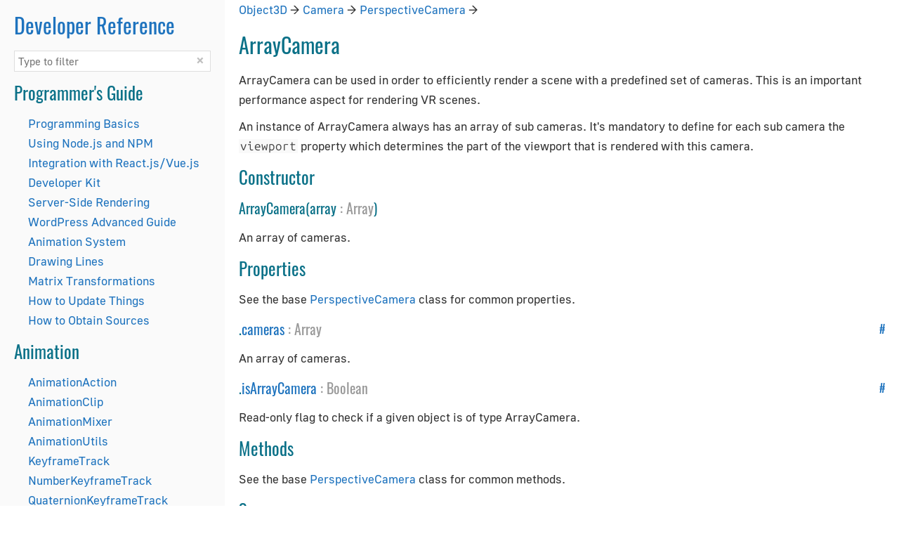

--- FILE ---
content_type: text/html
request_url: https://www.soft8soft.com/docs/api/en/cameras/ArrayCamera.html
body_size: 5887
content:
<!DOCTYPE html><html lang="en"><head>
                <title>ArrayCamera - Verge3D User Manual - Soft8Soft</title>
                <meta name="description" content="Learn how to use ArrayCamera in your interactive 3D apps made with Verge3D">
            
    <meta charset="utf-8">
    <base href="../../../">
    <script src="page.js"></script>
    <link type="text/css" rel="stylesheet" href="page.css">
  
        <meta name="viewport" content="width=device-width, initial-scale=1">
    
            <link rel="canonical" href="https://www.soft8soft.com/docs/api/en/cameras/ArrayCamera.html">

            <meta property="og:type" content="website">
            <meta property="og:title" content="ArrayCamera - Verge3D User Manual - Soft8Soft">
            <meta property="og:description" content="Learn how to use ArrayCamera in your interactive 3D apps made with Verge3D">
            <meta property="og:image" content="https://www.soft8soft.com/docs/files/blank/manual_social_en.png">
            <meta property="og:image:width" content="1200">
            <meta property="og:image:height" content="630">
            <meta property="og:url" content="https://www.soft8soft.com/docs/api/en/cameras/ArrayCamera.html">
            <meta property="og:site_name" content="Soft8Soft">
            <meta property="og:locale" content="en_US">

            <meta name="twitter:card" content="summary_large_image">
            <meta name="twitter:title" content="ArrayCamera - Verge3D User Manual - Soft8Soft">
            <meta name="twitter:description" content="Learn how to use ArrayCamera in your interactive 3D apps made with Verge3D">
            <meta name="twitter:image" content="https://www.soft8soft.com/docs/files/blank/manual_social_en.png">
            <meta name="twitter:creator" content="@soft8soft">
        
        <link rel="apple-touch-icon" sizes="180x180" href="https://www.soft8soft.com/docs/files/icons/apple-touch-icon.png">
        <link rel="icon" type="image/png" sizes="48x48" href="https://www.soft8soft.com/docs/files/icons/favicon-48x48.png">
        <link rel="icon" type="image/png" sizes="32x32" href="https://www.soft8soft.com/docs/files/icons/favicon-32x32.png">
        <link rel="icon" type="image/png" sizes="16x16" href="https://www.soft8soft.com/docs/files/icons/favicon-16x16.png">
        <link rel="manifest" href="https://www.soft8soft.com/docs/files/icons/manifest.json">
        <link rel="mask-icon" href="https://www.soft8soft.com/docs/files/icons/safari-pinned-tab.svg" color="#0048a5">
    </head>
  <body>
       <nav id="panel" class="collapsed">
          <div class="h1-like"><a href="api/en/index.html">Developer Reference</a></div>

          <a id="expandButton" href="#">
            <span></span>
            <span></span>
            <span></span>
          </a>

          <div>
            <input type="text" id="filterInput" placeholder="Type to filter" autocapitalize="off" spellcheck="false">
            <div id="clearFilterButton">×</div>

            <div class="filter-flavor hidden">
              <label class="filter-flavor-item" title="Show / hide Verge3D for Blender sections"><input type="checkbox" data-flavor="blender" checked="">Blender</label>
              <label class="filter-flavor-item" title="Show / hide Verge3D for 3ds Max sections"><input type="checkbox" data-flavor="max" checked="">3ds Max</label>
              <label class="filter-flavor-item" title="Show / hide Verge3D for Maya sections"><input type="checkbox" data-flavor="maya" checked="">Maya</label>
            </div>
          </div>

          <div id="content"><div><div class="h2-like">Programmer's Guide</div><ul id="Programmer_s_Guide"><li><a href="manual/en/programmers_guide/Programming-basics.html" id="Programmer_s_Guide_Programming_Basics">Programming Basics</a></li><li><a href="manual/en/programmers_guide/Using-NodeJS-NPM.html" id="Programmer_s_Guide_Using_Node.js_and_NPM">Using Node.js and NPM</a></li><li><a href="manual/en/programmers_guide/Integration-with-Reactjs-Vuejs.html" id="Programmer_s_Guide_Integration_with_React.js/Vue.js">Integration with React.js/Vue.js</a></li><li><a href="manual/en/programmers_guide/Developer-Kit.html" id="Programmer_s_Guide_Developer_Kit">Developer Kit</a></li><li><a href="manual/en/programmers_guide/Server-Side-Rendering.html" id="Programmer_s_Guide_Server-Side_Rendering">Server-Side Rendering</a></li><li><a href="manual/en/programmers_guide/Wordpress-Advanced-Guide.html" id="Programmer_s_Guide_WordPress_Advanced_Guide">WordPress Advanced Guide</a></li><li><a href="manual/en/programmers_guide/Animation-system.html" id="Programmer_s_Guide_Animation_System">Animation System</a></li><li><a href="manual/en/programmers_guide/Drawing-lines.html" id="Programmer_s_Guide_Drawing_Lines">Drawing Lines</a></li><li><a href="manual/en/programmers_guide/Matrix-transformations.html" id="Programmer_s_Guide_Matrix_Transformations">Matrix Transformations</a></li><li><a href="manual/en/programmers_guide/How-to-update-things.html" id="Programmer_s_Guide_How_to_Update_Things">How to Update Things</a></li><li><a href="manual/en/programmers_guide/How-to-obtain-Verge3D-sources.html" id="Programmer_s_Guide_How_to_Obtain_Sources">How to Obtain Sources</a></li></ul></div><div><div class="h2-like">Animation</div><ul id="Animation"><li><a href="api/en/animation/AnimationAction.html" id="Animation_AnimationAction">AnimationAction</a></li><li><a href="api/en/animation/AnimationClip.html" id="Animation_AnimationClip">AnimationClip</a></li><li><a href="api/en/animation/AnimationMixer.html" id="Animation_AnimationMixer">AnimationMixer</a></li><li><a href="api/en/animation/AnimationUtils.html" id="Animation_AnimationUtils">AnimationUtils</a></li><li><a href="api/en/animation/KeyframeTrack.html" id="Animation_KeyframeTrack">KeyframeTrack</a></li><li><a href="api/en/animation/tracks/NumberKeyframeTrack.html" id="Animation_NumberKeyframeTrack">NumberKeyframeTrack</a></li><li><a href="api/en/animation/tracks/QuaternionKeyframeTrack.html" id="Animation_QuaternionKeyframeTrack">QuaternionKeyframeTrack</a></li><li><a href="api/en/animation/tracks/VectorKeyframeTrack.html" id="Animation_VectorKeyframeTrack">VectorKeyframeTrack</a></li></ul></div><div><div class="h2-like">Application</div><ul id="Application"><li><a href="api/en/extras/App.html" id="Application_App">App</a></li><li><a href="api/en/extras/AppUtils.html" id="Application_AppUtils">AppUtils</a></li></ul></div><div><div class="h2-like">Audio</div><ul id="Audio"><li><a href="api/en/audio/Audio.html" id="Audio_Audio">Audio</a></li><li><a href="api/en/audio/AudioContext.html" id="Audio_AudioContext">AudioContext</a></li><li><a href="api/en/audio/AudioListener.html" id="Audio_AudioListener">AudioListener</a></li><li><a href="api/en/audio/PositionalAudio.html" id="Audio_PositionalAudio">PositionalAudio</a></li></ul></div><div><div class="h2-like">Cameras</div><ul id="Cameras"><li><a href="api/en/cameras/ArrayCamera.html" id="Cameras_ArrayCamera">ArrayCamera</a></li><li><a href="api/en/cameras/Camera.html" id="Cameras_Camera">Camera</a></li><li><a href="api/en/cameras/CubeCamera.html" id="Cameras_CubeCamera">CubeCamera</a></li><li><a href="api/en/cameras/OrthographicCamera.html" id="Cameras_OrthographicCamera">OrthographicCamera</a></li><li><a href="api/en/cameras/PerspectiveCamera.html" id="Cameras_PerspectiveCamera">PerspectiveCamera</a></li></ul></div><div><div class="h2-like">Constants</div><ul id="Constants"><li><a href="api/en/constants/Animation.html" id="Constants_Animation">Animation</a></li><li><a href="api/en/constants/Cameras.html" id="Constants_Cameras">Cameras</a></li><li><a href="api/en/constants/Core.html" id="Constants_Core">Core</a></li><li><a href="api/en/constants/Lights.html" id="Constants_Lights">Lights</a></li><li><a href="api/en/constants/Materials.html" id="Constants_Materials">Materials</a></li><li><a href="api/en/constants/Renderer.html" id="Constants_Renderer">Renderer</a></li><li><a href="api/en/constants/Textures.html" id="Constants_Textures">Textures</a></li></ul></div><div><div class="h2-like">Constraints</div><ul id="Constraints"><li><a href="api/en/constraints/CanvasBreakpointsConstraint.html" id="Constraints_CanvasBreakpointsConstraint">CanvasBreakpointsConstraint</a></li><li><a href="api/en/constraints/CanvasFitConstraint.html" id="Constraints_CanvasFitConstraint">CanvasFitConstraint</a></li><li><a href="api/en/constraints/ChildOfConstraint.html" id="Constraints_ChildOfConstraint">ChildOfConstraint</a></li><li><a href="api/en/constraints/Constraint.html" id="Constraints_Constraint">Constraint</a></li><li><a href="api/en/constraints/CopyLocationConstraint.html" id="Constraints_CopyLocationConstraint">CopyLocationConstraint</a></li><li><a href="api/en/constraints/CopyRotationConstraint.html" id="Constraints_CopyRotationConstraint">CopyRotationConstraint</a></li><li><a href="api/en/constraints/CopyScaleConstraint.html" id="Constraints_CopyScaleConstraint">CopyScaleConstraint</a></li><li><a href="api/en/constraints/CopyTransformsConstraint.html" id="Constraints_CopyTransformsConstraint">CopyTransformsConstraint</a></li><li><a href="api/en/constraints/DampedTrackConstraint.html" id="Constraints_DampedTrackConstraint">DampedTrackConstraint</a></li><li><a href="api/en/constraints/FixOrthoZoomConstraint.html" id="Constraints_FixOrthoZoomConstraint">FixOrthoZoomConstraint</a></li><li><a href="api/en/constraints/FloorConstraint.html" id="Constraints_FloorConstraint">FloorConstraint</a></li><li><a href="api/en/constraints/LimitDistanceConstraint.html" id="Constraints_LimitDistanceConstraint">LimitDistanceConstraint</a></li><li><a href="api/en/constraints/LimitLocationConstraint.html" id="Constraints_LimitLocationConstraint">LimitLocationConstraint</a></li><li><a href="api/en/constraints/LimitRotationConstraint.html" id="Constraints_LimitRotationConstraint">LimitRotationConstraint</a></li><li><a href="api/en/constraints/LimitScaleConstraint.html" id="Constraints_LimitScaleConstraint">LimitScaleConstraint</a></li><li><a href="api/en/constraints/LockedTrackConstraint.html" id="Constraints_LockedTrackConstraint">LockedTrackConstraint</a></li><li><a href="api/en/constraints/MotionPathConstraint.html" id="Constraints_MotionPathConstraint">MotionPathConstraint</a></li><li><a href="api/en/constraints/TargetConstraint.html" id="Constraints_TargetConstraint">TargetConstraint</a></li><li><a href="api/en/constraints/TrackToConstraint.html" id="Constraints_TrackToConstraint">TrackToConstraint</a></li><li><a href="api/en/constraints/TransformationConstraint.html" id="Constraints_TransformationConstraint">TransformationConstraint</a></li></ul></div><div><div class="h2-like">Controls</div><ul id="Controls"><li><a href="api/en/controls/Controls.html" id="Controls_Controls">Controls</a></li><li><a href="api/en/controls/ControlSettings.html" id="Controls_ControlSettings">ControlSettings</a></li><li><a href="api/en/controls/KeyListener.html" id="Controls_KeyListener">KeyListener</a></li><li><a href="api/en/controls/FirstPersonControls.html" id="Controls_FirstPersonControls">FirstPersonControls</a></li><li><a href="api/en/controls/FlyingControls.html" id="Controls_FlyingControls">FlyingControls</a></li><li><a href="api/en/controls/OrbitControls.html" id="Controls_OrbitControls">OrbitControls</a></li></ul></div><div><div class="h2-like">Core</div><ul id="Core"><li><a href="api/en/core/BufferAttribute.html" id="Core_BufferAttribute">BufferAttribute</a></li><li><a href="api/en/core/BufferGeometry.html" id="Core_BufferGeometry">BufferGeometry</a></li><li><a href="api/en/core/Clock.html" id="Core_Clock">Clock</a></li><li><a href="api/en/core/Detector.html" id="Core_Detector">Detector</a></li><li><a href="api/en/core/EventDispatcher.html" id="Core_EventDispatcher">EventDispatcher</a></li><li><a href="api/en/core/GLBufferAttribute.html" id="Core_GLBufferAttribute">GLBufferAttribute</a></li><li><a href="api/en/core/Layers.html" id="Core_Layers">Layers</a></li><li><a href="api/en/core/Object3D.html" id="Core_Object3D">Object3D</a></li><li><a href="api/en/core/Raycaster.html" id="Core_Raycaster">Raycaster</a></li><li><a href="api/en/core/Uniform.html" id="Core_Uniform">Uniform</a></li></ul></div><div><div class="h2-like">Exporters</div><ul id="Exporters"><li><a href="api/en/exporters/GLTFExporter.html" id="Exporters_GLTFExporter">GLTFExporter</a></li><li><a href="api/en/exporters/USDZExporter.html" id="Exporters_USDZExporter">USDZExporter</a></li></ul></div><div><div class="h2-like">Extras</div><ul id="Extras"><li><a href="api/en/extras/BufferGeometryUtils.html" id="Extras_BufferGeometryUtils">BufferGeometryUtils</a></li><li><a href="api/en/extras/CSVParser.html" id="Extras_CSVParser">CSVParser</a></li><li><a href="api/en/extras/Compat.html" id="Extras_Compat">Compat</a></li><li><a href="api/en/extras/curves/CubicBezierCurve.html" id="Extras_CubicBezierCurve">CubicBezierCurve</a></li><li><a href="api/en/extras/core/Curve.html" id="Extras_Curve">Curve</a></li><li><a href="api/en/extras/core/CurvePath.html" id="Extras_CurvePath">CurvePath</a></li><li><a href="api/en/extras/DataUtils.html" id="Extras_DataUtils">DataUtils</a></li><li><a href="api/en/extras/Earcut.html" id="Extras_Earcut">Earcut</a></li><li><a href="api/en/extras/curves/EllipseCurve.html" id="Extras_EllipseCurve">EllipseCurve</a></li><li><a href="api/en/extras/core/Font.html" id="Extras_Font">Font</a></li><li><a href="api/en/extras/ImageUtils.html" id="Extras_ImageUtils">ImageUtils</a></li><li><a href="api/en/extras/core/Interpolations.html" id="Extras_Interpolations">Interpolations</a></li><li><a href="api/en/extras/curves/LineCurve.html" id="Extras_LineCurve">LineCurve</a></li><li><a href="api/en/extras/MeshLine.html" id="Extras_MeshLine">MeshLine</a></li><li><a href="api/en/extras/MeshLineIndexed.html" id="Extras_MeshLineIndexed">MeshLineIndexed</a></li><li><a href="api/en/extras/PMREMGenerator.html" id="Extras_PMREMGenerator">PMREMGenerator</a></li><li><a href="api/en/extras/core/Path.html" id="Extras_Path">Path</a></li><li><a href="api/en/extras/Preloader.html" id="Extras_Preloader">Preloader</a></li><li><a href="api/en/extras/PuzzlesLoader.html" id="Extras_PuzzlesLoader">PuzzlesLoader</a></li><li><a href="api/en/extras/curves/QuadraticBezierCurve.html" id="Extras_QuadraticBezierCurve">QuadraticBezierCurve</a></li><li><a href="api/en/extras/core/Shape.html" id="Extras_Shape">Shape</a></li><li><a href="api/en/extras/core/ShapePath.html" id="Extras_ShapePath">ShapePath</a></li><li><a href="api/en/extras/ShapeUtils.html" id="Extras_ShapeUtils">ShapeUtils</a></li><li><a href="api/en/extras/SimplePreloader.html" id="Extras_SimplePreloader">SimplePreloader</a></li><li><a href="api/en/extras/curves/SplineCurve.html" id="Extras_SplineCurve">SplineCurve</a></li></ul></div><div><div class="h2-like">Geometries</div><ul id="Geometries"><li><a href="api/en/geometries/BoxGeometry.html" id="Geometries_BoxGeometry">BoxGeometry</a></li><li><a href="api/en/geometries/CapsuleGeometry.html" id="Geometries_CapsuleGeometry">CapsuleGeometry</a></li><li><a href="api/en/geometries/CircleGeometry.html" id="Geometries_CircleGeometry">CircleGeometry</a></li><li><a href="api/en/geometries/ConeGeometry.html" id="Geometries_ConeGeometry">ConeGeometry</a></li><li><a href="api/en/geometries/CylinderGeometry.html" id="Geometries_CylinderGeometry">CylinderGeometry</a></li><li><a href="api/en/geometries/EdgesGeometry.html" id="Geometries_EdgesGeometry">EdgesGeometry</a></li><li><a href="api/en/geometries/ExtrudeGeometry.html" id="Geometries_ExtrudeGeometry">ExtrudeGeometry</a></li><li><a href="api/en/geometries/IcosahedronGeometry.html" id="Geometries_IcosahedronGeometry">IcosahedronGeometry</a></li><li><a href="api/en/geometries/LatheGeometry.html" id="Geometries_LatheGeometry">LatheGeometry</a></li><li><a href="api/en/geometries/PlaneGeometry.html" id="Geometries_PlaneGeometry">PlaneGeometry</a></li><li><a href="api/en/geometries/PolyhedronGeometry.html" id="Geometries_PolyhedronGeometry">PolyhedronGeometry</a></li><li><a href="api/en/geometries/RingGeometry.html" id="Geometries_RingGeometry">RingGeometry</a></li><li><a href="api/en/geometries/ShapeGeometry.html" id="Geometries_ShapeGeometry">ShapeGeometry</a></li><li><a href="api/en/geometries/SphereGeometry.html" id="Geometries_SphereGeometry">SphereGeometry</a></li><li><a href="api/en/geometries/TeapotGeometry.html" id="Geometries_TeapotGeometry">TeapotGeometry</a></li><li><a href="api/en/geometries/TextGeometry.html" id="Geometries_TextGeometry">TextGeometry</a></li><li><a href="api/en/geometries/TorusGeometry.html" id="Geometries_TorusGeometry">TorusGeometry</a></li><li><a href="api/en/geometries/TubeGeometry.html" id="Geometries_TubeGeometry">TubeGeometry</a></li><li><a href="api/en/geometries/WireframeGeometry.html" id="Geometries_WireframeGeometry">WireframeGeometry</a></li></ul></div><div><div class="h2-like">Helpers</div><ul id="Helpers"><li><a href="api/en/helpers/ArrowHelper.html" id="Helpers_ArrowHelper">ArrowHelper</a></li><li><a href="api/en/helpers/AxesHelper.html" id="Helpers_AxesHelper">AxesHelper</a></li><li><a href="api/en/helpers/BoxHelper.html" id="Helpers_BoxHelper">BoxHelper</a></li><li><a href="api/en/helpers/Box3Helper.html" id="Helpers_Box3Helper">Box3Helper</a></li><li><a href="api/en/helpers/CameraHelper.html" id="Helpers_CameraHelper">CameraHelper</a></li><li><a href="api/en/helpers/DirectionalLightHelper.html" id="Helpers_DirectionalLightHelper">DirectionalLightHelper</a></li><li><a href="api/en/helpers/GridHelper.html" id="Helpers_GridHelper">GridHelper</a></li><li><a href="api/en/helpers/PolarGridHelper.html" id="Helpers_PolarGridHelper">PolarGridHelper</a></li><li><a href="api/en/helpers/PlaneHelper.html" id="Helpers_PlaneHelper">PlaneHelper</a></li><li><a href="api/en/helpers/PointLightHelper.html" id="Helpers_PointLightHelper">PointLightHelper</a></li><li><a href="api/en/helpers/RectAreaLightHelper.html" id="Helpers_RectAreaLightHelper">RectAreaLightHelper</a></li><li><a href="api/en/helpers/SkeletonHelper.html" id="Helpers_SkeletonHelper">SkeletonHelper</a></li><li><a href="api/en/helpers/SpotLightHelper.html" id="Helpers_SpotLightHelper">SpotLightHelper</a></li></ul></div><div><div class="h2-like">Lights and Shadows</div><ul id="Lights_and_Shadows"><li><a href="api/en/lights/AmbientLight.html" id="Lights_and_Shadows_AmbientLight">AmbientLight</a></li><li><a href="api/en/lights/CubeReflectionProbe.html" id="Lights_and_Shadows_CubeReflectionProbe">CubeReflectionProbe</a></li><li><a href="api/en/lights/DirectionalLight.html" id="Lights_and_Shadows_DirectionalLight">DirectionalLight</a></li><li><a href="api/en/lights/DirectionalLightShadowCSM.html" id="Lights_and_Shadows_DirectionalLightShadowCSM">DirectionalLightShadowCSM</a></li><li><a href="api/en/lights/DirectionalLightShadowCascade.html" id="Lights_and_Shadows_DirectionalLightShadowCascade">DirectionalLightShadowCascade</a></li><li><a href="api/en/lights/Light.html" id="Lights_and_Shadows_Light">Light</a></li><li><a href="api/en/lights/LightProbe.html" id="Lights_and_Shadows_LightProbe">LightProbe</a></li><li><a href="api/en/lights/LightProbeGenerator.html" id="Lights_and_Shadows_LightProbeGenerator">LightProbeGenerator</a></li><li><a href="api/en/lights/LightShadow.html" id="Lights_and_Shadows_LightShadow">LightShadow</a></li><li><a href="api/en/lights/PlaneReflectionProbe.html" id="Lights_and_Shadows_PlaneReflectionProbe">PlaneReflectionProbe</a></li><li><a href="api/en/lights/PointLight.html" id="Lights_and_Shadows_PointLight">PointLight</a></li><li><a href="api/en/lights/PointLightShadow.html" id="Lights_and_Shadows_PointLightShadow">PointLightShadow</a></li><li><a href="api/en/lights/RectAreaLight.html" id="Lights_and_Shadows_RectAreaLight">RectAreaLight</a></li><li><a href="api/en/lights/RectAreaLightShadow.html" id="Lights_and_Shadows_RectAreaLightShadow">RectAreaLightShadow</a></li><li><a href="api/en/lights/SpotLight.html" id="Lights_and_Shadows_SpotLight">SpotLight</a></li><li><a href="api/en/lights/SpotLightShadow.html" id="Lights_and_Shadows_SpotLightShadow">SpotLightShadow</a></li></ul></div><div><div class="h2-like">Loaders</div><ul id="Loaders"><li><a href="api/en/loaders/AudioLoader.html" id="Loaders_AudioLoader">AudioLoader</a></li><li><a href="api/en/loaders/Cache.html" id="Loaders_Cache">Cache</a></li><li><a href="api/en/loaders/CompressedTextureLoader.html" id="Loaders_CompressedTextureLoader">CompressedTextureLoader</a></li><li><a href="api/en/loaders/DataTextureLoader.html" id="Loaders_DataTextureLoader">DataTextureLoader</a></li><li><a href="api/en/loaders/managers/DefaultLoadingManager.html" id="Loaders_DefaultLoadingManager">DefaultLoadingManager</a></li><li><a href="api/en/loaders/FileLoader.html" id="Loaders_FileLoader">FileLoader</a></li><li><a href="api/en/loaders/GLTFLoader.html" id="Loaders_GLTFLoader">GLTFLoader</a></li><li><a href="api/en/loaders/ImageBitmapLoader.html" id="Loaders_ImageBitmapLoader">ImageBitmapLoader</a></li><li><a href="api/en/loaders/ImageLoader.html" id="Loaders_ImageLoader">ImageLoader</a></li><li><a href="api/en/loaders/Loader.html" id="Loaders_Loader">Loader</a></li><li><a href="api/en/loaders/LoaderUtils.html" id="Loaders_LoaderUtils">LoaderUtils</a></li><li><a href="api/en/loaders/managers/LoadingManager.html" id="Loaders_LoadingManager">LoadingManager</a></li><li><a href="api/en/loaders/TextureLoader.html" id="Loaders_TextureLoader">TextureLoader</a></li><li><a href="api/en/loaders/TTFLoader.html" id="Loaders_TTFLoader">TTFLoader</a></li></ul></div><div><div class="h2-like">Materials</div><ul id="Materials"><li><a href="api/en/materials/LineBasicMaterial.html" id="Materials_LineBasicMaterial">LineBasicMaterial</a></li><li><a href="api/en/materials/Material.html" id="Materials_Material">Material</a></li><li><a href="api/en/materials/MaterialUtils.html" id="Materials_MaterialUtils">MaterialUtils</a></li><li><a href="api/en/materials/MeshBasicMaterial.html" id="Materials_MeshBasicMaterial">MeshBasicMaterial</a></li><li><a href="api/en/materials/MeshDepthMaterial.html" id="Materials_MeshDepthMaterial">MeshDepthMaterial</a></li><li><a href="api/en/materials/MeshDistanceMaterial.html" id="Materials_MeshDistanceMaterial">MeshDistanceMaterial</a></li><li><a href="api/en/materials/MeshLineMaterial.html" id="Materials_MeshLineMaterial">MeshLineMaterial</a></li><li><a href="api/en/materials/MeshNodeMaterial.html" id="Materials_MeshNodeMaterial">MeshNodeMaterial</a></li><li><a href="api/en/materials/MeshNormalMaterial.html" id="Materials_MeshNormalMaterial">MeshNormalMaterial</a></li><li><a href="api/en/materials/MeshStandardMaterial.html" id="Materials_MeshStandardMaterial">MeshStandardMaterial</a></li><li><a href="api/en/materials/PointsMaterial.html" id="Materials_PointsMaterial">PointsMaterial</a></li><li><a href="api/en/materials/RawShaderMaterial.html" id="Materials_RawShaderMaterial">RawShaderMaterial</a></li><li><a href="api/en/materials/ShaderMaterial.html" id="Materials_ShaderMaterial">ShaderMaterial</a></li><li><a href="api/en/materials/ShadowMaterial.html" id="Materials_ShadowMaterial">ShadowMaterial</a></li><li><a href="api/en/materials/SpriteMaterial.html" id="Materials_SpriteMaterial">SpriteMaterial</a></li></ul></div><div><div class="h2-like">Math</div><ul id="Math"><li><a href="api/en/math/Box2.html" id="Math_Box2">Box2</a></li><li><a href="api/en/math/Box3.html" id="Math_Box3">Box3</a></li><li><a href="api/en/math/Color.html" id="Math_Color">Color</a></li><li><a href="api/en/math/CSMFrustum.html" id="Math_CSMFrustum">CSMFrustum</a></li><li><a href="api/en/math/interpolants/CubicInterpolant.html" id="Math_CubicInterpolant">CubicInterpolant</a></li><li><a href="api/en/math/interpolants/DiscreteInterpolant.html" id="Math_DiscreteInterpolant">DiscreteInterpolant</a></li><li><a href="api/en/math/DiGraph.html" id="Math_DiGraph">DiGraph</a></li><li><a href="api/en/math/Euler.html" id="Math_Euler">Euler</a></li><li><a href="api/en/math/Frustum.html" id="Math_Frustum">Frustum</a></li><li><a href="api/en/math/Interpolant.html" id="Math_Interpolant">Interpolant</a></li><li><a href="api/en/math/interpolants/LinearInterpolant.html" id="Math_LinearInterpolant">LinearInterpolant</a></li><li><a href="api/en/math/Line3.html" id="Math_Line3">Line3</a></li><li><a href="api/en/math/MathUtils.html" id="Math_MathUtils">MathUtils</a></li><li><a href="api/en/math/Matrix3.html" id="Math_Matrix3">Matrix3</a></li><li><a href="api/en/math/Matrix4.html" id="Math_Matrix4">Matrix4</a></li><li><a href="api/en/math/Plane.html" id="Math_Plane">Plane</a></li><li><a href="api/en/math/Quaternion.html" id="Math_Quaternion">Quaternion</a></li><li><a href="api/en/math/interpolants/QuaternionLinearInterpolant.html" id="Math_QuaternionLinearInterpolant">QuaternionLinearInterpolant</a></li><li><a href="api/en/math/Ray.html" id="Math_Ray">Ray</a></li><li><a href="api/en/math/Sphere.html" id="Math_Sphere">Sphere</a></li><li><a href="api/en/math/Spherical.html" id="Math_Spherical">Spherical</a></li><li><a href="api/en/math/SphericalHarmonics3.html" id="Math_SphericalHarmonics3">SphericalHarmonics3</a></li><li><a href="api/en/math/Triangle.html" id="Math_Triangle">Triangle</a></li><li><a href="api/en/math/Vector2.html" id="Math_Vector2">Vector2</a></li><li><a href="api/en/math/Vector3.html" id="Math_Vector3">Vector3</a></li><li><a href="api/en/math/Vector4.html" id="Math_Vector4">Vector4</a></li></ul></div><div><div class="h2-like">Objects</div><ul id="Objects"><li><a href="api/en/objects/Annotation.html" id="Objects_Annotation">Annotation</a></li><li><a href="api/en/objects/AnnotationControl.html" id="Objects_AnnotationControl">AnnotationControl</a></li><li><a href="api/en/objects/Bone.html" id="Objects_Bone">Bone</a></li><li><a href="api/en/objects/ClippingPlaneObject.html" id="Objects_ClippingPlaneObject">ClippingPlaneObject</a></li><li><a href="api/en/objects/Group.html" id="Objects_Group">Group</a></li><li><a href="api/en/objects/Line.html" id="Objects_Line">Line</a></li><li><a href="api/en/objects/LineHTML.html" id="Objects_LineHTML">LineHTML</a></li><li><a href="api/en/objects/LineLoop.html" id="Objects_LineLoop">LineLoop</a></li><li><a href="api/en/objects/LineSegments.html" id="Objects_LineSegments">LineSegments</a></li><li><a href="api/en/objects/Mesh.html" id="Objects_Mesh">Mesh</a></li><li><a href="api/en/objects/Points.html" id="Objects_Points">Points</a></li><li><a href="api/en/objects/Skeleton.html" id="Objects_Skeleton">Skeleton</a></li><li><a href="api/en/objects/SkinnedMesh.html" id="Objects_SkinnedMesh">SkinnedMesh</a></li><li><a href="api/en/objects/Sprite.html" id="Objects_Sprite">Sprite</a></li></ul></div><div><div class="h2-like">Renderers</div><ul id="Renderers"><li><a href="api/en/renderers/CSS3DRenderer.html" id="Renderers_CSS3DRenderer">CSS3DRenderer</a></li><li><a href="api/en/renderers/RenderUtils.html" id="Renderers_RenderUtils">RenderUtils</a></li><li><a href="api/en/renderers/WebGL3DRenderTarget.html" id="Renderers_WebGL3DRenderTarget">WebGL3DRenderTarget</a></li><li><a href="api/en/renderers/WebGLArrayRenderTarget.html" id="Renderers_WebGLArrayRenderTarget">WebGLArrayRenderTarget</a></li><li><a href="api/en/renderers/WebGLCubeRenderTarget.html" id="Renderers_WebGLCubeRenderTarget">WebGLCubeRenderTarget</a></li><li><a href="api/en/renderers/WebGLMultipleRenderTargets.html" id="Renderers_WebGLMultipleRenderTargets">WebGLMultipleRenderTargets</a></li><li><a href="api/en/renderers/WebGLRenderer.html" id="Renderers_WebGLRenderer">WebGLRenderer</a></li><li><a href="api/en/renderers/WebGLRenderTarget.html" id="Renderers_WebGLRenderTarget">WebGLRenderTarget</a></li><li><a href="api/en/renderers/webxr/WebXRManager.html" id="Renderers_WebXRManager">WebXRManager</a></li></ul></div><div><div class="h2-like">Scenes</div><ul id="Scenes"><li><a href="api/en/scenes/Fog.html" id="Scenes_Fog">Fog</a></li><li><a href="api/en/scenes/FogExp2.html" id="Scenes_FogExp2">FogExp2</a></li><li><a href="api/en/scenes/Scene.html" id="Scenes_Scene">Scene</a></li><li><a href="api/en/scenes/SceneUtils.html" id="Scenes_SceneUtils">SceneUtils</a></li></ul></div><div><div class="h2-like">Textures</div><ul id="Textures"><li><a href="api/en/textures/CanvasTexture.html" id="Textures_CanvasTexture">CanvasTexture</a></li><li><a href="api/en/textures/CompressedTexture.html" id="Textures_CompressedTexture">CompressedTexture</a></li><li><a href="api/en/textures/CubeTexture.html" id="Textures_CubeTexture">CubeTexture</a></li><li><a href="api/en/textures/Data3DTexture.html" id="Textures_Data3DTexture">Data3DTexture</a></li><li><a href="api/en/textures/DataArrayTexture.html" id="Textures_DataArrayTexture">DataArrayTexture</a></li><li><a href="api/en/textures/DataTexture.html" id="Textures_DataTexture">DataTexture</a></li><li><a href="api/en/textures/DepthTexture.html" id="Textures_DepthTexture">DepthTexture</a></li><li><a href="api/en/textures/FramebufferTexture.html" id="Textures_FramebufferTexture">FramebufferTexture</a></li><li><a href="api/en/textures/Source.html" id="Textures_Source">Source</a></li><li><a href="api/en/textures/Texture.html" id="Textures_Texture">Texture</a></li><li><a href="api/en/textures/VideoTexture.html" id="Textures_VideoTexture">VideoTexture</a></li></ul></div><div><div class="h2-like">Types</div><ul id="Types"><li><a href="api/en/types/BufferAttributeTypes.html" id="Types_BufferAttribute_Types">BufferAttribute Types</a></li><li><a href="api/en/types/JavaScriptTypes.html" id="Types_JavaScript_Types">JavaScript Types</a></li></ul></div></div>
        </nav>
    
    <a href="api/en/core/Object3D.html">Object3D</a> → <a href="api/en/cameras/Camera.html">Camera</a> → <a href="api/en/cameras/PerspectiveCamera.html">PerspectiveCamera</a> →

    <h1>ArrayCamera</h1>

    <p>
      ArrayCamera can be used in order to efficiently render a scene with a predefined set of cameras. This is an important performance aspect for rendering VR scenes.
    </p>

    <p>
      An instance of ArrayCamera always has an array of sub cameras. It's mandatory to define for each sub camera the <code class="inline">viewport</code> property which determines the part of the viewport that is rendered with this camera.
    </p>


    <h2>Constructor</h2>

    <h3>ArrayCamera(array <span class="param">:</span> <a href="api/en/types/JavaScriptTypes.html#Array" class="param">Array</a>)</h3>
    <p>
      An array of cameras.
    </p>


    <h2>Properties</h2>

    <p>
      See the base <a href="api/en/cameras/PerspectiveCamera.html">PerspectiveCamera</a> class for common properties.
    </p>

    <h3><a href="api/en/cameras/ArrayCamera.html#cameras" class="permalink">#</a> .<a href="api/en/cameras/ArrayCamera.html#cameras" id="cameras">cameras</a> <span class="param">:</span> <a href="api/en/types/JavaScriptTypes.html#Array" class="param">Array</a></h3>
    <p>
      An array of cameras.
    </p>

    <h3><a href="api/en/cameras/ArrayCamera.html#isArrayCamera" class="permalink">#</a> .<a href="api/en/cameras/ArrayCamera.html#isArrayCamera" id="isArrayCamera">isArrayCamera</a> <span class="param">:</span> <a href="api/en/types/JavaScriptTypes.html#Boolean" class="param">Boolean</a></h3>
    <p>
      Read-only flag to check if a given object is of type ArrayCamera.
    </p>


    <h2>Methods</h2>

    <p>
      See the base <a href="api/en/cameras/PerspectiveCamera.html">PerspectiveCamera</a> class for common methods.
    </p>

    <h2>Source</h2><p>For more info on how to obtain the source code of this module see <a href="manual/en/programmers_guide/How-to-obtain-Verge3D-sources.html">this page</a>.</p>
  


        <!-- Yandex.Metrika counter --> <script type="text/javascript"> (function(m,e,t,r,i,k,a){m[i]=m[i]||function(){(m[i].a=m[i].a||[]).push(arguments)}; m[i].l=1*new Date();k=e.createElement(t),a=e.getElementsByTagName(t)[0],k.async=1,k.src=r,a.parentNode.insertBefore(k,a)}) (window, document, "script", "https://mc.yandex.ru/metrika/tag.js", "ym"); ym(46001298, "init", { clickmap:true, trackLinks:true, accurateTrackBounce:true, webvisor:true, ecommerce:"dataLayer" }); ym(46001298, 'addFileExtension', 'xz');</script> <noscript>&lt;div&gt;&lt;img src="https://mc.yandex.ru/watch/46001298" style="position:absolute; left:-9999px;" alt="" /&gt;&lt;/div&gt;</noscript> <!-- /Yandex.Metrika counter -->
    
            <footer class="copyright">© <a href="https://www.soft8soft.com/" target="_blank">Soft8Soft – 3D Solutions for the Web</a><div>Last updated on November 17, 2025</div></footer>
        </body></html>

--- FILE ---
content_type: text/javascript
request_url: https://www.soft8soft.com/docs/page.js
body_size: 2407
content:

let list = null;
const pageProperties = [];
const titles = {};
const categoryElements = [];

function loadJSON(path, callback) {
    var xobj = new XMLHttpRequest();
    xobj.overrideMimeType('application/json');
    xobj.open('GET', path, true);

    xobj.onreadystatechange = function() {
        if (xobj.readyState === 4 && xobj.status === 200) {
            callback(JSON.parse(xobj.responseText));
        }
    };
    xobj.send(null);
}

function onDocumentLoad() {

    // handle code snippets formatting

    var elements = document.getElementsByTagName('code');

    for (var i = 0; i < elements.length; i++) {

        var element = elements[i];

        var text = element.textContent.trim();
        text = text.replace(/^    /gm, '');

        element.textContent = text;
    }


    // syntax highlighting

    const pathname = window.location.pathname;
    const styleBase = document.createElement('link');
    styleBase.href = pathname.substring(0, pathname.indexOf('docs') + 4) + '/prettify/prettify.css';
    styleBase.rel = 'stylesheet';

    const styleCustom = document.createElement('link');
    styleCustom.href = pathname.substring(0, pathname.indexOf('docs') + 4) + '/prettify/verge3d.css';
    styleCustom.rel = 'stylesheet';

    document.head.appendChild(styleBase);
    document.head.appendChild(styleCustom);

    const prettify = document.createElement('script');
    prettify.src = pathname.substring(0, pathname.indexOf('docs') + 4) + '/prettify/prettify.js';

    prettify.onload = function() {

        const elements = document.getElementsByTagName('code');

        for (let i = 0; i < elements.length; i++) {
            const e = elements[i];
            if (!e.className.includes('raw'))
                e.className += ' prettyprint';
        }

        prettyPrint();

    };

    document.head.appendChild(prettify);


    const language = document.getElementsByTagName('html')[0].lang;

    const localList = list[language];

    for (const section in localList) {

        const categories = localList[section];

        for (const category in categories) {

            const pages = categories[category];

            for (const pageName in pages) {

                const pageURL = pages[pageName] + '.html';
                const linkElement = document.querySelector('nav#panel [href="' + pageURL + '"]');
                if (!linkElement)
                    continue;

                // Gather the main properties for the current subpage
                pageProperties.push({
                    pageName: pageName,
                    section: section,
                    category: category,
                    pageURL: pageURL,
                    linkElement: linkElement
                });

                // Gather the document titles (used for easy access on browser navigation)
                titles[pageURL] = pageName;

            }

            // Gather the category elements for easy access on filtering

            const categoryContent = document.getElementById(category.replace(/[' ]/g, '_'));
            if (categoryContent)
                categoryElements.push(categoryContent);
        }
    }


    // hamburger button (on mobile devices)

    document.getElementById('expandButton').onclick = function(event) {
        event.preventDefault();
        panel.classList.toggle('collapsed');
        document.body.classList.toggle('unscrollable');
    };


    // package flavors checkers

    let uncheckedFlavorsSaved = [];
    if (localStorage.v3dDocUncheckedFlavors)
        uncheckedFlavorsSaved = JSON.parse(localStorage.v3dDocUncheckedFlavors);

    document.querySelectorAll('label.filter-flavor-item input').forEach(checkbox => {
        // restore unchecked
        if (uncheckedFlavorsSaved.includes(checkbox.dataset.flavor))
            checkbox.checked = false;

        // assign event listener
        checkbox.addEventListener('change', () => {
            updateFilter();

            // save unchecked
            const uncheckedFlavors = getUncheckedFlavors();
            localStorage.setItem('v3dDocUncheckedFlavors', JSON.stringify(uncheckedFlavors));
        })
    });

    updateFilter();


    // search/filter input field

    const filterInput = document.getElementById('filterInput');

    filterInput.addEventListener('input', () => {
        updateFilter();
    });

    // filter esc

    filterInput.addEventListener('keydown', (event) => {
        if (event.keyCode == 27) {
            filterInput.value = '';
            updateFilter();
        }
    });

    // filter clear button

    document.getElementById('clearFilterButton').addEventListener('click', (event) => {
        event.preventDefault();

        filterInput.value = '';
        updateFilter();
    });

};


document.addEventListener('DOMContentLoaded', function() {
    loadJSON('list.json', function(loadedList) {
        list = loadedList;
        onDocumentLoad();
    });
}, false);

function restorePanelScroll() {
    if (localStorage.v3dDocScrollPosition) {
        var panel = document.querySelector('#panel');

        if (panel.clientHeight > 100)
            panel.scrollTop = localStorage.getItem('v3dDocScrollPosition');
    }
}

function savePanelScroll() {
    const v3dDocScrollPosition = document.querySelector('#panel').scrollTop;
    localStorage.setItem('v3dDocScrollPosition', v3dDocScrollPosition);
}


if (/Safari/.test(navigator.userAgent) && !/Chrome/.test(navigator.userAgent)) {
    // Safari
    document.addEventListener('DOMContentLoaded', () => {
        restorePanelScroll();
        document.querySelector('#panel').addEventListener('scroll', savePanelScroll);
    });
} else {
    // Chrome etc
    document.fonts.addEventListener('loadingdone', restorePanelScroll);
    window.addEventListener('unload', savePanelScroll);
}


function getUncheckedFlavors() {
    return Array.from(document.querySelectorAll('label.filter-flavor-item input:not(:checked)'))
            .map(elem => elem.dataset.flavor);
}

// filtering

function updateFilter() {

    const filterInput = document.getElementById('filterInput');
    const searchLine = new RegExp(filterInput.value, 'gi');
    const uncheckedFlavors = getUncheckedFlavors();

    pageProperties.forEach(prop => {

        let pageName = prop.pageName;
        const linkElement = prop.linkElement;

        const itemClassList = linkElement.parentElement.classList;
        // third value from URL, e.g. manual/en/blender/... => blender
        const pageFlavorMatch = prop.pageURL.match(/^\w+\/\w+\/(\w+)/)[1];

        const showItem = !uncheckedFlavors.includes(pageFlavorMatch);
        const filterResults = pageName.match(searchLine);

        if (showItem && filterResults && filterResults.length > 0) {

            // accentuate matching characters

            for (let i = 0; i < filterResults.length; i++) {

                const result = filterResults[i];

                if (result !== '') {
                    pageName = pageName.replace(result, '<b>' + result + '</b>');
                }

            }

            itemClassList.remove('hidden');
            linkElement.innerHTML = pageName;

        } else {

            // hide all non-matching page names

            itemClassList.add('hidden');

        }

    });

    displayFilteredPanel();

}

function displayFilteredPanel() {

    // Show/hide categories depending on their content
    // First check if at least one page in this category is not hidden

    categoryElements.forEach(function(category) {

        var pages = category.children;
        var pagesLength = pages.length;
        var sectionClassList = category.parentElement.classList;

        var hideCategory = true;

        for (var i = 0; i < pagesLength; i++) {

            var pageClassList = pages[i].classList;

            if (!pageClassList.contains('hidden')) {

                hideCategory = false;

            }

        }

        // If and only if all page names are hidden, hide the whole category

        if (hideCategory) {

            sectionClassList.add('hidden');

        } else {

            sectionClassList.remove('hidden');

        }

    });

}

window.addEventListener('DOMContentLoaded', (event) => {
    if (window.location.href.indexOf('/ru/') > -1) {
        document.body.querySelector('nav#panel').style.padding = '0px 10px 0px 15px';
        document.body.querySelectorAll('nav#panel ul').forEach(e => { e.style.marginLeft = '5px' });
        document.body.querySelectorAll('strong, dt').forEach(e => { e.style.fontSize = '17px' });
    }
});
